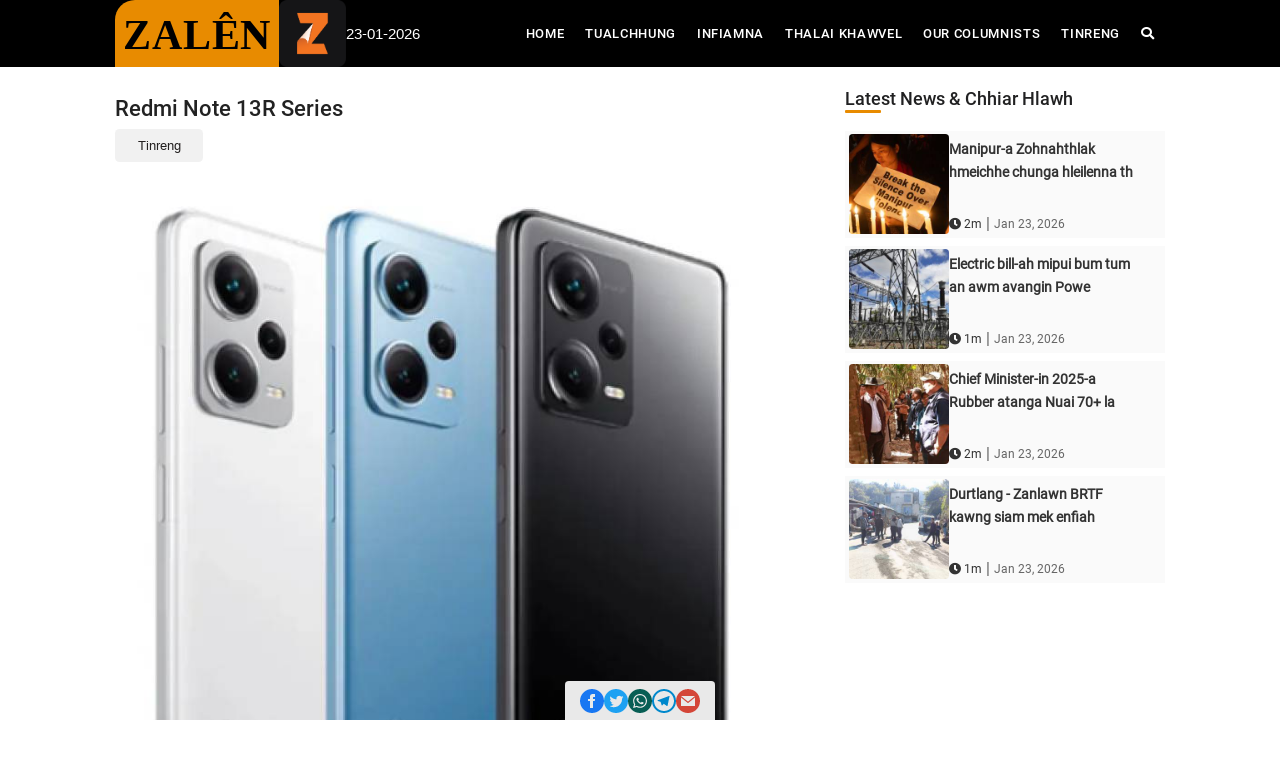

--- FILE ---
content_type: text/html; charset=UTF-8
request_url: https://zalen.in/detail/redmi-note-13r-series
body_size: 11164
content:
<!--  -->





<!DOCTYPE html>
<html lang="lus" class="noScrollbar">

<head>
    <meta charset="UTF-8">
    <meta name="viewport" content="width=device-width, initial-scale=1.0">
    <meta http-equiv="X-UA-Compatible" content="ie=edge">
    <meta property="og:title" content="Redmi Note 13R Series" />
    <meta property="og:url" content="https://zalen.in/detail/redmi-note-13r-series" />
    <meta property="og:description" content="Chinese company Xiomi chuan tun hnai khan an model thar Redmi Note 13R Series chu an tlangzarh a, boruak a rawn nei lian leh nghal hle." />
    <meta property="og:image" content="https://zalen.s3.ap-south-1.amazonaws.com/images/news/1696653263_5.png" />
    <meta property="og:type" content="article" />
    <meta name="csrf-token" content="grWbLvUWEw2TZ9fwC20cWeQJbcnNfgGTUwBqZjnR" />
    <!--  -->

    <!-- Web Application Manifest -->
<link rel="manifest" href="https://zalen.in/manifest.json">
<!-- Chrome for Android theme color -->
<meta name="theme-color" content="#000000">

<!-- Add to homescreen for Chrome on Android -->
<meta name="mobile-web-app-capable" content="yes">
<meta name="application-name" content="Zalen">
<link rel="icon" sizes="512x512" href="/images/icons/icon-512x512.png">

<!-- Add to homescreen for Safari on iOS -->
<meta name="apple-mobile-web-app-capable" content="yes">
<meta name="apple-mobile-web-app-status-bar-style" content="black">
<meta name="apple-mobile-web-app-title" content="Zalen">
<link rel="apple-touch-icon" href="/images/icons/icon-512x512.png">


<link href="/images/icons/splash-640x1136.png" media="(device-width: 320px) and (device-height: 568px) and (-webkit-device-pixel-ratio: 2)" rel="apple-touch-startup-image" />
<link href="/images/icons/splash-750x1334.png" media="(device-width: 375px) and (device-height: 667px) and (-webkit-device-pixel-ratio: 2)" rel="apple-touch-startup-image" />
<link href="/images/icons/splash-1242x2208.png" media="(device-width: 621px) and (device-height: 1104px) and (-webkit-device-pixel-ratio: 3)" rel="apple-touch-startup-image" />
<link href="/images/icons/splash-1125x2436.png" media="(device-width: 375px) and (device-height: 812px) and (-webkit-device-pixel-ratio: 3)" rel="apple-touch-startup-image" />
<link href="/images/icons/splash-828x1792.png" media="(device-width: 414px) and (device-height: 896px) and (-webkit-device-pixel-ratio: 2)" rel="apple-touch-startup-image" />
<link href="/images/icons/splash-1242x2688.png" media="(device-width: 414px) and (device-height: 896px) and (-webkit-device-pixel-ratio: 3)" rel="apple-touch-startup-image" />
<link href="/images/icons/splash-1536x2048.png" media="(device-width: 768px) and (device-height: 1024px) and (-webkit-device-pixel-ratio: 2)" rel="apple-touch-startup-image" />
<link href="/images/icons/splash-1668x2224.png" media="(device-width: 834px) and (device-height: 1112px) and (-webkit-device-pixel-ratio: 2)" rel="apple-touch-startup-image" />
<link href="/images/icons/splash-1668x2388.png" media="(device-width: 834px) and (device-height: 1194px) and (-webkit-device-pixel-ratio: 2)" rel="apple-touch-startup-image" />
<link href="/images/icons/splash-2048x2732.png" media="(device-width: 1024px) and (device-height: 1366px) and (-webkit-device-pixel-ratio: 2)" rel="apple-touch-startup-image" />

<!-- Tile for Win8 -->
<meta name="msapplication-TileColor" content="#ffffff">
<meta name="msapplication-TileImage" content="/images/icons/icon-512x512.png">

<script type="text/javascript">
    // Initialize the service worker
    if ('serviceWorker' in navigator) {
        navigator.serviceWorker.register('/serviceworker.js', {
            scope: '.'
        }).then(function (registration) {
            // Registration was successful
            console.log('Laravel PWA: ServiceWorker registration successful with scope: ', registration.scope);
        }, function (err) {
            // registration failed :(
            console.log('Laravel PWA: ServiceWorker registration failed: ', err);
        });
    }
</script>
        <title>
                    Redmi Note 13R Series            </title>

                <link href="https://zalen.in/css/app.css" rel="stylesheet" type="text/css">
        <link rel="stylesheet" type="text/css" href="/assets/vendor/bootstrap/css/bootstrap.min.css">
        <link rel="stylesheet" type="text/css" href="/assets/fonts/fontawesome-5.0.8/css/fontawesome-all.min.css">
        <link rel="stylesheet" type="text/css" href="/assets/fonts/iconic/css/material-design-iconic-font.min.css">
        <link rel="stylesheet" type="text/css" href="/assets/css/util.min.css">
        <link rel="stylesheet" type="text/css" href="/assets/css/main.css">
        <link rel="stylesheet" href="https://cdn.jsdelivr.net/npm/@fancyapps/ui@5.0/dist/carousel/carousel.css" />
        <link rel="stylesheet" type="text/css" href="/assets/css/jquery.fancybox.min.css">

    <!-- Global site tag (gtag.js) - Google Analytics -->
    <script async defer crossorigin="anonymous" src="https://connect.facebook.net/en_GB/sdk.js#xfbml=1&version=v18.0"
        nonce="Hgm6BFxf"></script>

    <script async src="https://www.googletagmanager.com/gtag/js?id=G-FFKJC1JVBX"></script>
    <script>
        window.dataLayer = window.dataLayer || [];

        function gtag() {
            dataLayer.push(arguments);
        }
        gtag('js', new Date());
        gtag('config', 'G-FFKJC1JVBX');
    </script>

    
    <script async src="https://pagead2.googlesyndication.com/pagead/js/adsbygoogle.js?client=ca-pub-2549936466450402"
        crossorigin="anonymous"></script>

</head>

<body class="noScrollbar">
                <nav class="prose navbar sticky-top navbar-expand-lg navbar-dark bg-dark">
            <div class="container flex justify-between lg:gap-4 items-center" style="gap: 8px;">
                <div class="flex" style="gap:8px;">
                    <a class="navbar-brand my-navbar" href="/">ZALÊN</a>
                    <img class="logo-dark" src="/images/zalen-logo-black.png" />
                </div>
               
                <div class="flex" style="color: white">23-01-2026</div>
                <button class="navbar-toggler" type="button" data-toggle="collapse" data-target="#navbarSupportedContent" aria-controls="navbarSupportedContent" aria-expanded="false" aria-label="Toggle navigation">
                    <span class="navbar-toggler-icon"></span>
                </button>
                <div class="collapse navbar-collapse" id="navbarSupportedContent">
                    <ul class="navbar-nav ml-auto ">
                        <li class="nav-item">
                            <a class="nav-link" href="/">Home <span class="sr-only">(current)</span></a>
                        </li>
                                                <li class="nav-item">
                            <a class="nav-link" href="/category/1">Tualchhung</a>
                        </li>

                        <li class="nav-item">
                            <a class="nav-link" href="/category/2">Infiamna</a>
                        </li>

                        <li class="nav-item">
                            <a class="nav-link" href="/category/3">Thalai Khawvel</a>
                        </li>

                        <li class="nav-item">
                            <a class="nav-link" href="/our-columnists">Our Columnists</a>
                        </li>

                        

                        <li class="nav-item">
                            <a class="nav-link" href="/category/9">Tinreng</a>
                        </li>

                        <li class="nav-item">
                            <span class="d-none d-lg-block">
                                <a class="nav-link" title="show search" id="showSearch" href="javascript:void(0)"><i
                                        class="fa fa-search"></i></a>
                                <a class="nav-link" title="hide search" id="hideSearch" style="display: none"
                                    href="javascript:void(0)"><i class="fa fa-times"></i></a>
                            </span>
                            <form class="d-block d-lg-none mb-2" action="/search" method="GET">
                                <div class="input-group">
                                    <input type="text" name="q" class="form-control" placeholder="Search...">
                                    <div class="input-group-append">
                                        <button class="btn btn-secondary" type="submit">
                                            <i class="fa fa-search"></i>
                                        </button>
                                    </div>
                                </div>
                            </form>
                        </li>
                    </ul>
                </div>
            </div>
        </nav>
        <div class="container ">
            <form action="/search" id="searchField" method="GET" class="mt-2 form-inline" style="display: none">
                <div class="input-group" style="width: 100%">
                    <input type="text" id="searchText" name="q" style="width: 500px;" class="form-control"
                        placeholder="Search...">
                    <div class="input-group-append">
                        <button class="btn btn-dark" type="submit">
                            <i class="fa fa-search"></i>
                        </button>
                    </div>
                </div>
            </form>
        </div>
    
    <main class="noScrollbar">
            <div class="fixed bottom-0 w-full flex justify-center z-50">
        <div class="flex gap-6 px-3 p-2 bg-[#e9e9e9] rounded-t">
        <div class=""  data-layout="" data-size="" data-href="https://zalen.in/detail/redmi-note-13r-series">
            <a target="_blank" href="https://www.facebook.com/sharer/sharer.php?u=https%3A%2F%2Fzalen.in%2Fdetail%2Fredmi-note-13r-series&amp;src=sdkpreparse" class="fb-xfbml-parse-ignore">
                <svg xmlns="http://www.w3.org/2000/svg" class="fill-current text-[#1877F2]" width="24" height="24" viewBox="0 0 24 24">
                    <path d="M12 0c-6.627 0-12 5.373-12 12s5.373 12 12 12 12-5.373 12-12-5.373-12-12-12zm3 8h-1.35c-.538 0-.65.221-.65.778v1.222h2l-.209 2h-1.791v7h-3v-7h-2v-2h2v-2.308c0-1.769.931-2.692 3.029-2.692h1.971v3z"/>
                </svg>
            </a>
        </div>
        <a href="https://twitter.com/intent/tweet?text=%23ZALEN%0A%0A%23Redmi_Note_13R_Series%0A%0A%20https%3A%2F%2Fzalen.in/detail/redmi-note-13r-series%0A%0ADownload our apps%0AAndroid:https://play.google.com/store/apps/details?id=org.zalen.app%0AIOs:https://apps.apple.com/in/app/zalen/id1598849367">
            <svg xmlns="http://www.w3.org/2000/svg" class="fill-current text-[#1DA1F2]" width="24" height="24" viewBox="0 0 24 24">
                <path d="M12 0c-6.627 0-12 5.373-12 12s5.373 12 12 12 12-5.373 12-12-5.373-12-12-12zm6.066 9.645c.183 4.04-2.83 8.544-8.164 8.544-1.622 0-3.131-.476-4.402-1.291 1.524.18 3.045-.244 4.252-1.189-1.256-.023-2.317-.854-2.684-1.995.451.086.895.061 1.298-.049-1.381-.278-2.335-1.522-2.304-2.853.388.215.83.344 1.301.359-1.279-.855-1.641-2.544-.889-3.835 1.416 1.738 3.533 2.881 5.92 3.001-.419-1.796.944-3.527 2.799-3.527.825 0 1.572.349 2.096.907.654-.128 1.27-.368 1.824-.697-.215.671-.67 1.233-1.263 1.589.581-.07 1.135-.224 1.649-.453-.384.578-.87 1.084-1.433 1.489z"/>
            </svg>
        </a>
                <a class="" href="https://web.whatsapp.com/send?text=*ZALEN*%0A%0A*Redmi Note 13R Series*%0A%0A%20https%3A%2F%2Fzalen.in/detail/redmi-note-13r-series%0A%0ADownload our apps%0AAndroid:https://play.google.com/store/apps/details?id=org.zalen.app%0AIOs:https://apps.apple.com/in/app/zalen/id1598849367" target="_blank" data-action="share/whatsapp/share">
            <svg xmlns="http://www.w3.org/2000/svg" class="fill-current text-[#075e54]" width="24" height="24" viewBox="0 0 24 24">
            <path d="M12.031 6.172c-3.181 0-5.767 2.586-5.768 5.766-.001 1.298.38 2.27 1.019 3.287l-.582 2.128 2.182-.573c.978.58 1.911.928 3.145.929 3.178 0 5.767-2.587 5.768-5.766.001-3.187-2.575-5.77-5.764-5.771zm3.392 8.244c-.144.405-.837.774-1.17.824-.299.045-.677.063-1.092-.069-.252-.08-.575-.187-.988-.365-1.739-.751-2.874-2.502-2.961-2.617-.087-.116-.708-.94-.708-1.793s.448-1.273.607-1.446c.159-.173.346-.217.462-.217l.332.006c.106.005.249-.04.39.298.144.347.491 1.2.534 1.287.043.087.072.188.014.304-.058.116-.087.188-.173.289l-.26.304c-.087.086-.177.18-.076.354.101.174.449.741.964 1.201.662.591 1.221.774 1.394.86s.274.072.376-.043c.101-.116.433-.506.549-.68.116-.173.231-.145.39-.087s1.011.477 1.184.564.289.13.332.202c.045.072.045.419-.1.824zm-3.423-14.416c-6.627 0-12 5.373-12 12s5.373 12 12 12 12-5.373 12-12-5.373-12-12-12zm.029 18.88c-1.161 0-2.305-.292-3.318-.844l-3.677.964.984-3.595c-.607-1.052-.927-2.246-.926-3.468.001-3.825 3.113-6.937 6.937-6.937 1.856.001 3.598.723 4.907 2.034 1.31 1.311 2.031 3.054 2.03 4.908-.001 3.825-3.113 6.938-6.937 6.938z"/>
            </svg>
        </a>
                <a href="https://telegram.me/share/url?url=**ZALEN**%0A%0A**Redmi Note 13R Series**%0A%0A%20https%3A%2F%2Fzalen.in/detail/redmi-note-13r-series%0A%0ADownload our apps%0AAndroid:https://play.google.com/store/apps/details?id=org.zalen.app%0AIOs:https://apps.apple.com/in/app/zalen/id1598849367">
            <svg xmlns="http://www.w3.org/2000/svg" class="fill-current text-[#0088cc]" width="24" height="24" viewBox="0 0 24 24">
            <path id="telegram-5" d="M12,0c-6.627,0 -12,5.373 -12,12c0,6.627 5.373,12 12,12c6.627,0 12,-5.373 12,-12c0,-6.627 -5.373,-12 -12,-12Zm0,2c5.514,0 10,4.486 10,10c0,5.514 -4.486,10 -10,10c-5.514,0 -10,-4.486 -10,-10c0,-5.514 4.486,-10 10,-10Zm2.692,14.889c0.161,0.115 0.368,0.143 0.553,0.073c0.185,-0.07 0.322,-0.228 0.362,-0.42c0.435,-2.042 1.489,-7.211 1.884,-9.068c0.03,-0.14 -0.019,-0.285 -0.129,-0.379c-0.11,-0.093 -0.263,-0.12 -0.399,-0.07c-2.096,0.776 -8.553,3.198 -11.192,4.175c-0.168,0.062 -0.277,0.223 -0.271,0.4c0.006,0.177 0.125,0.33 0.296,0.381c1.184,0.354 2.738,0.847 2.738,0.847c0,0 0.725,2.193 1.104,3.308c0.047,0.139 0.157,0.25 0.301,0.287c0.145,0.038 0.298,-0.001 0.406,-0.103c0.608,-0.574 1.548,-1.461 1.548,-1.461c0,0 1.786,1.309 2.799,2.03Zm-5.505,-4.338l0.84,2.769l0.186,-1.754c0,0 3.243,-2.925 5.092,-4.593c0.055,-0.048 0.062,-0.13 0.017,-0.188c-0.045,-0.057 -0.126,-0.071 -0.188,-0.032c-2.143,1.368 -5.947,3.798 -5.947,3.798Z"/>
            </svg>
        </a>
        <!-- <a href="https://telegram.me/share/url?url=https://zalen.in/detail/redmi-note-13r-series%0A**ZALEN**%0A%0A**Redmi Note 13R Series**%0A" title="Zalen">
            <svg class="fill-current text-[#4f5bd5]" width="24" height="24" viewBox="0 0 24 24">
            <path d="M14.829 6.302c-.738-.034-.96-.04-2.829-.04s-2.09.007-2.828.04c-1.899.087-2.783.986-2.87 2.87-.033.738-.041.959-.041 2.828s.008 2.09.041 2.829c.087 1.879.967 2.783 2.87 2.87.737.033.959.041 2.828.041 1.87 0 2.091-.007 2.829-.041 1.899-.086 2.782-.988 2.87-2.87.033-.738.04-.96.04-2.829s-.007-2.09-.04-2.828c-.088-1.883-.973-2.783-2.87-2.87zm-2.829 9.293c-1.985 0-3.595-1.609-3.595-3.595 0-1.985 1.61-3.594 3.595-3.594s3.595 1.609 3.595 3.594c0 1.985-1.61 3.595-3.595 3.595zm3.737-6.491c-.464 0-.84-.376-.84-.84 0-.464.376-.84.84-.84.464 0 .84.376.84.84 0 .463-.376.84-.84.84zm-1.404 2.896c0 1.289-1.045 2.333-2.333 2.333s-2.333-1.044-2.333-2.333c0-1.289 1.045-2.333 2.333-2.333s2.333 1.044 2.333 2.333zm-2.333-12c-6.627 0-12 5.373-12 12s5.373 12 12 12 12-5.373 12-12-5.373-12-12-12zm6.958 14.886c-.115 2.545-1.532 3.955-4.071 4.072-.747.034-.986.042-2.887.042s-2.139-.008-2.886-.042c-2.544-.117-3.955-1.529-4.072-4.072-.034-.746-.042-.985-.042-2.886 0-1.901.008-2.139.042-2.886.117-2.544 1.529-3.955 4.072-4.071.747-.035.985-.043 2.886-.043s2.14.008 2.887.043c2.545.117 3.957 1.532 4.071 4.071.034.747.042.985.042 2.886 0 1.901-.008 2.14-.042 2.886z"/>
            </svg>
        </a> -->
        <a href="mailto:?subject=ZALEN%0A%0ARedmi Note 13R Series%0A%0A%20https%3A%2F%2Fzalen.in/detail/redmi-note-13r-series%0A%0ADownload our apps%0AAndroid:https://play.google.com/store/apps/details?id=org.zalen.app%0AIOs:https://apps.apple.com/in/app/zalen/id1598849367">
            <svg xmlns="http://www.w3.org/2000/svg" class="fill-current text-[#D44638]" width="24" height="24" viewBox="0 0 24 24">
            <path d="M12 .02c-6.627 0-12 5.373-12 12s5.373 12 12 12 12-5.373 12-12-5.373-12-12-12zm6.99 6.98l-6.99 5.666-6.991-5.666h13.981zm.01 10h-14v-8.505l7 5.673 7-5.672v8.504z"/>
            </svg>
        </a>
    </div>
</div>
    
    <!-- check mobile -->
    
    <section class="bg0 p-b-70 p-t-10">
        <div class="container">
            <div class="row items-start">
                <div class="col-md-10 col-lg-8 p-b-30">
                    <div class="p-r-10 p-r-0-sr991">
                        <div class="p-t-10 content-copy">
                            <div class="flex-wr-s-s">
                                <span class="f1-s-3 cl8 m-r-15">
                                    
                                </span>
                            </div>
                                                            <!-- <div class="how2 how2-cl4 flex-s-c my-4 disable-select" style="height: auto">
                                    <h3 class="f1-m-1 cl3 tab01-title" style="padding: 10px 0; margin-bottom: 0;">
                                        Chinese company Xiomi chuan tun hnai khan an model thar Redmi Note 13R Series chu an tlangzarh a, boruak a rawn nei lian leh nghal hle.
                                    </h3>
                                </div> -->
                                                        <!-- [{&quot;id&quot;:14065,&quot;post_id&quot;:14022,&quot;category_id&quot;:9,&quot;created_at&quot;:&quot;2023-10-07T04:34:31.000000Z&quot;,&quot;updated_at&quot;:&quot;2023-10-07T04:34:31.000000Z&quot;,&quot;deleted_at&quot;:null,&quot;categories&quot;:{&quot;id&quot;:9,&quot;name&quot;:&quot;Tinreng&quot;,&quot;description&quot;:&quot;Tinreng&quot;,&quot;display_order&quot;:6,&quot;created_at&quot;:&quot;2021-06-03T01:35:54.000000Z&quot;,&quot;updated_at&quot;:&quot;2021-06-03T01:35:54.000000Z&quot;,&quot;deleted_at&quot;:null}}] -->
                            <!--                             <div class="flex-c-c p-t-12 p-b-15">
                                <div class="flex-wr-s-s size-w-0">
                                                                            <a href="/category/9" class="bo-1-rad-20 bocl12 f1-s-1 cl8 hov-btn2 trans-03 p-rl-15 p-tb-5 m-all-5">
                                            Tinreng
                                        </a>
                                                                    </div>
                            </div>
                             -->
                            
                            <h6 class="f1-l-2 cl2 respon2 disable-select text-xs mt-2">
                                Redmi Note 13R Series
                            </h6>

                              <!-- [{&quot;id&quot;:14065,&quot;post_id&quot;:14022,&quot;category_id&quot;:9,&quot;created_at&quot;:&quot;2023-10-07T04:34:31.000000Z&quot;,&quot;updated_at&quot;:&quot;2023-10-07T04:34:31.000000Z&quot;,&quot;deleted_at&quot;:null,&quot;categories&quot;:{&quot;id&quot;:9,&quot;name&quot;:&quot;Tinreng&quot;,&quot;description&quot;:&quot;Tinreng&quot;,&quot;display_order&quot;:6,&quot;created_at&quot;:&quot;2021-06-03T01:35:54.000000Z&quot;,&quot;updated_at&quot;:&quot;2021-06-03T01:35:54.000000Z&quot;,&quot;deleted_at&quot;:null}}] -->
                                                          <div class="flex p-b-15">
                                <div class="flex gap-2">
                                                                            <a href="/category/9" class="bg-[#f1f1f1] text-[#242121] rounded-lg p-2 px-4 text-sm ">
                                            Tinreng
                                        </a>
                                                                    </div>
                            </div>

                                                            <a href="https://zalen.s3.ap-south-1.amazonaws.com/images/news/1696653263_5.png" data-fancybox data-caption="Redmi Note 13R Series" class="wrap-pic-max-w p-b-12 max-w-full">
                                    <img id="img" width="100%" src="https://zalen.s3.ap-south-1.amazonaws.com/images/news/1696653263_5.png" class="rounded-sm" />
                                </a>
                            

                            
                            <div class="flex justify-between items-center py-2">
                                <div class="flex flex-col items-start py-2 mb-4">
                                    Oct 07, 2023</span>
                                    <div class="h-[22px]" for=""></div>
                                </div>
                                <div class="flex items-start gap-4">
                                    <button data-fancybox data-src="#dialog-content" class="p-2">
                                        <svg class="fill-current text-gray-400" width="20" height="20" viewBox="0 0 24 24" xmlns="http://www.w3.org/2000/svg" fill-rule="evenodd" clip-rule="evenodd">
                                            <path d="M5 7c2.761 0 5 2.239 5 5s-2.239 5-5 5-5-2.239-5-5 2.239-5 5-5zm11.122 12.065c-.073.301-.122.611-.122.935 0 2.209 1.791 4 4 4s4-1.791 4-4-1.791-4-4-4c-1.165 0-2.204.506-2.935 1.301l-5.488-2.927c-.23.636-.549 1.229-.943 1.764l5.488 2.927zm7.878-15.065c0-2.209-1.791-4-4-4s-4 1.791-4 4c0 .324.049.634.122.935l-5.488 2.927c.395.535.713 1.127.943 1.764l5.488-2.927c.731.795 1.77 1.301 2.935 1.301 2.209 0 4-1.791 4-4z"/>
                                        </svg>
                                        <div class="h-[22px]" for=""></div>
                                    </button>

                                    <div>
                                        <div class="p-2">
                                            <svg id="like" class="fill-current cursor-pointer " xmlns="http://www.w3.org/2000/svg" width="20" height="20" viewBox="0 0 24 24">
                                                <path d="M5 22h-5v-12h5v12zm17.615-8.412c-.857-.115-.578-.734.031-.922.521-.16 1.354-.5 1.354-1.51 0-.672-.5-1.562-2.271-1.49-1.228.05-3.666-.198-4.979-.885.906-3.656.688-8.781-1.688-8.781-1.594 0-1.896 1.807-2.375 3.469-1.221 4.242-3.312 6.017-5.687 6.885v10.878c4.382.701 6.345 2.768 10.505 2.768 3.198 0 4.852-1.735 4.852-2.666 0-.335-.272-.573-.96-.626-.811-.062-.734-.812.031-.953 1.268-.234 1.826-.914 1.826-1.543 0-.529-.396-1.022-1.098-1.181-.837-.189-.664-.757.031-.812 1.133-.09 1.688-.764 1.688-1.41 0-.565-.424-1.109-1.26-1.221z"/>
                                            </svg>
                                        </div>
                                                                                <label for="">0</label>
                                    </div>
                                </div>

                            </div>

                             <!-- Tag -->
                                                                                     <div class="content disable-select prose-tailwind list-disc">
                                <p>Chinese company Xiomi chuan tun hnai khan an model thar Redmi Note 13R Series chu an tlangzarh a, boruak a rawn nei lian leh nghal hle. An model thar hi China-ah chuan September 14 khan tlangzarh a lo ni tawh a, India ramah pawh December thla hian tlangzarh a ni ang.&nbsp;</p><p><br></p><p>Redmi Note 13 hi Idia-ah chuan Rs. 13,690 man vel a ni leh dawn a, rawng chi hrang - Sand White, Midnight Black leh Time Blue te duhthan tur a awm dawn a ni. Redmi Note 13R Series hian China Quality Certification Center a paltlang tawh a, 3C certification a nei diam tawh.&nbsp;</p><p><br></p><p>Redmi Note 13R hi 33W wired fast charging a ni dawn a, Note 13R Pro phei chu 67W Fast Charging a ni ang. Note 13R Pro&nbsp;hian Snapdragon 4 Gen2 a hmang dawn a, tun lai thiamna sang tak hmanga thuam a ni ang - a man tur zat erawh hriat theih a la ni lo.&nbsp;</p>
                            </div>
                        </div>
                    </div>
                                        <div class="p-r-10 p-t-20 p-r-0-sr991">
                        <script>
    var poll = localStorage.getItem('poll') ? JSON.parse(localStorage.getItem('poll')) : [];

    if ('') {
        newPoll = JSON.parse('null')
        if (poll && poll.id) {
            if (poll.id != newPoll.id) {
                poll = {
                    'id': newPoll.id,
                    'option': '',
                };
                localStorage.setItem('poll', JSON.stringify(poll));
            }
        }

        refreshPoll();
    }

    function refreshPoll() {
        var poll = localStorage.getItem('poll') ? JSON.parse(localStorage.getItem('poll')) : [];

        var voptions = '' ? JSON.parse('[]') : [];
        if (voptions.length) {
            voptions.forEach((el) => {
                var doc = document.querySelector(".outter" + el.id);
                if (poll?.option) {
                    doc.classList.remove('hidden');
                    doc.classList.add('flex');
                } else {
                    doc.classList.remove('flex');
                    doc.classList.add('hidden');
                }

                const doc1 = document.getElementById(el.id)
                var doc = document.querySelector(".inner" + el.id);

                if (poll?.option && poll.option == el.id) {
                    doc1.checked = true;
                    doc.classList.add('bg-[#e88b00]')
                    console.log(doc)

                } else {
                    doc.style.background = "#3c3c3c"
                    console.log(doc)
                }

                doc1.addEventListener("click", () => {
                    if(poll.option !== el.id)
                    {
                        votePoll(el.id)
                    }
                });

            });
        }
    }

    function votePoll(id) {
        if (poll?.option) {
            $.ajax({
                type: 'post',
                url: '/poll-web/option/' + id,
                data: {
                    'previous_option': poll.option,
                    "_token": "grWbLvUWEw2TZ9fwC20cWeQJbcnNfgGTUwBqZjnR",
                },

                success: function(res) {
                    localStorage.setItem('poll', JSON.stringify({
                        'id': '""',
                        'option': id,
                    }))

                    window.location.reload()
                }
            });
        } else {
            $.ajax({
                type: 'post',
                data: {
                    "_token": "grWbLvUWEw2TZ9fwC20cWeQJbcnNfgGTUwBqZjnR",
                },
                headers: {
                    'X-CSRF-TOKEN': $('meta[name="csrf-token"]').attr('content')
                },
                url: '/poll-web/option/' + id,
                success: function(res) {
                    localStorage.setItem('poll', JSON.stringify({
                        'id': '""',
                        'option': id,
                    }))
                    window.location.reload()
                }
            });
        }
        poll = JSON.parse(localStorage.getItem('poll'));
    };
</script>
                    </div>
                </div>

                <div class="col-md-10 col-lg-4 p-b-30">
                    <div class="p-l-10 p-rl-0-sr991 p-t-10">
                        <div class="p-b-30">
                            <div class="">
    <h3 class="f1-m-2 cl12 tab01-title" style="margin-bottom: 0; color:#212122">
        Latest News & Chhiar Hlawh
    </h3>
    <div  class="w-[36px] h-[3px] rounded bg-[#e88b00]">
    </div>
</div>

<ul class="p-t-10">
    <div id="data-wrapper">
        <li class="flex gap-3 my-2 p-1" style="background-color: #fafafa;">
        <a href="/detail/manipur-a-zohnahthlak-hmeichhe-chunga-hleilenna-thlenga-hmalakna-la-awm-loh-vangin-pawl-pahnihin-prime-minister-hnenah-lehkha-thawn" class="size-w-10 wrap-pic-w hov1 trans-03">
                        <img class="rounded"
                src="https://zalen.s3.ap-south-1.amazonaws.com/images/news/manipur-a-zohnahthlak-hmeichhe-chunga-hleilenna-thlenga-hmalakna-la-awm-loh-vangin-pawl-pahnihin-prime-minister-hnenah-lehkha-thawn-crop-1769175451.png"
                alt="Not found">
        </a>

        <div class="size-w-11 flex flex-col justify-between">
            <div class="pt-1">
                <a href="/detail/manipur-a-zohnahthlak-hmeichhe-chunga-hleilenna-thlenga-hmalakna-la-awm-loh-vangin-pawl-pahnihin-prime-minister-hnenah-lehkha-thawn"
                    class="hwo-txt1 f1-s-1 cl3 hov-cl10 trans-03 text-[14px] font-bold">
                    Manipur-a Zohnahthlak hmeichhe chunga hleilenna th
                </a>
            </div>

            <div class="">
                                    <span class="f1-s-3 cl3"><i class="fa fa-clock"></i> 2m</span> |
                
                <span class="f1-s-3">
                    Jan 23, 2026
                </span>
            </div>
        </div>
    </li>
            <li class="flex gap-3 my-2 p-1" style="background-color: #fafafa;">
        <a href="/detail/electric-bill-ah-mipui-bum-tum-an-awm-avangin-power-and-electricity-department-in-hriattirna-chhuah" class="size-w-10 wrap-pic-w hov1 trans-03">
                        <img class="rounded"
                src="https://zalen.s3.ap-south-1.amazonaws.com/images/news/electric-bill-ah-mipui-bum-tum-an-awm-avangin-power-and-electricity-department-in-hriattirna-chhuah-crop-1769170758.png"
                alt="Not found">
        </a>

        <div class="size-w-11 flex flex-col justify-between">
            <div class="pt-1">
                <a href="/detail/electric-bill-ah-mipui-bum-tum-an-awm-avangin-power-and-electricity-department-in-hriattirna-chhuah"
                    class="hwo-txt1 f1-s-1 cl3 hov-cl10 trans-03 text-[14px] font-bold">
                    Electric bill-ah mipui bum tum an awm avangin Powe
                </a>
            </div>

            <div class="">
                                    <span class="f1-s-3 cl3"><i class="fa fa-clock"></i> 1m</span> |
                
                <span class="f1-s-3">
                    Jan 23, 2026
                </span>
            </div>
        </div>
    </li>
            <li class="flex gap-3 my-2 p-1" style="background-color: #fafafa;">
        <a href="/detail/chief-minister-in-2025-a-rubber-atanga-nuai-70-lalut-chungtlang-tlawh" class="size-w-10 wrap-pic-w hov1 trans-03">
                        <img class="rounded"
                src="https://zalen.s3.ap-south-1.amazonaws.com/images/news/chief-minister-in-2025-a-rubber-atanga-nuai-70-lalut-chungtlang-tlawh-crop-1769169355.png"
                alt="Not found">
        </a>

        <div class="size-w-11 flex flex-col justify-between">
            <div class="pt-1">
                <a href="/detail/chief-minister-in-2025-a-rubber-atanga-nuai-70-lalut-chungtlang-tlawh"
                    class="hwo-txt1 f1-s-1 cl3 hov-cl10 trans-03 text-[14px] font-bold">
                    Chief Minister-in 2025-a Rubber atanga Nuai 70+ la
                </a>
            </div>

            <div class="">
                                    <span class="f1-s-3 cl3"><i class="fa fa-clock"></i> 2m</span> |
                
                <span class="f1-s-3">
                    Jan 23, 2026
                </span>
            </div>
        </div>
    </li>
            <li class="flex gap-3 my-2 p-1" style="background-color: #fafafa;">
        <a href="/detail/durtlang-zanlawn-brtf-kawng-siam-mek-enfiah" class="size-w-10 wrap-pic-w hov1 trans-03">
                        <img class="rounded"
                src="https://zalen.s3.ap-south-1.amazonaws.com/images/news/durtlang-zanlawn-brtf-kawng-siam-mek-enfiah-crop-1769167566.png"
                alt="Not found">
        </a>

        <div class="size-w-11 flex flex-col justify-between">
            <div class="pt-1">
                <a href="/detail/durtlang-zanlawn-brtf-kawng-siam-mek-enfiah"
                    class="hwo-txt1 f1-s-1 cl3 hov-cl10 trans-03 text-[14px] font-bold">
                    Durtlang - Zanlawn BRTF kawng siam mek enfiah
                </a>
            </div>

            <div class="">
                                    <span class="f1-s-3 cl3"><i class="fa fa-clock"></i> 1m</span> |
                
                <span class="f1-s-3">
                    Jan 23, 2026
                </span>
            </div>
        </div>
    </li>
            </div>

    <!-- Data Loader -->
    <div class="auto-load text-center" style="display: none;">
        <svg version="1.1" id="L9" xmlns="http://www.w3.org/2000/svg" xmlns:xlink="http://www.w3.org/1999/xlink" x="0px" y="0px" height="60" viewBox="0 0 100 100" enable-background="new 0 0 0 0" xml:space="preserve">
            <path fill="#000" d="M73,50c0-12.7-10.3-23-23-23S27,37.3,27,50 M30.9,50c0-10.5,8.5-19.1,19.1-19.1S69.1,39.5,69.1,50">
                <animateTransform attributeName="transform" attributeType="XML" type="rotate" dur="1s" from="0 50 50" to="360 50 50" repeatCount="indefinite" />
            </path>
        </svg>
    </div>
</ul>
<script src="https://ajax.googleapis.com/ajax/libs/jquery/3.5.1/jquery.min.js"></script>
<script>
    var ENDPOINT = "https://zalen.in/latestnews";
    var page = 1;

    function infinteLoadMore(page) {
        if(window.innerWidth < 990)
        {
            $.ajax({
                url: ENDPOINT + "?page=" + page,
                datatype: "html",
                type: "get",
                beforeSend: function() {
                    $('.auto-load').show();
                }
            })
            .done(function(response) {
                if (response.html == 'No News Found\n') {
                    $('.auto-load').html("<span style='padding-top:32x;'>We don't have more news to display</span>");
                    return;
                }
                $('.auto-load').hide();
                $("#data-wrapper").append(response.html);
            })
            .fail(function(jqXHR, ajaxOptions, thrownError) {
                console.log('Server error occured');
            });

        }
    }
</script>
                        </div>
                    </div>
                </div>
                <div id="dialog-content" style="display:none;max-width:500px;">
                    <div>
                        Share on
                    </div>
                                        <div class="flex gap-6 px-3 p-2 bg-[#e9e9e9] rounded-t">

                        <div class=""  data-layout="" data-size="" data-href="https://zalen.in/detail/redmi-note-13r-series">
                            <a target="_blank" href="https://www.facebook.com/sharer/sharer.php?u=https%3A%2F%2Fzalen.in%2Fdetail%2Fredmi-note-13r-series&amp;src=sdkpreparse" class="fb-xfbml-parse-ignore">
                                <svg xmlns="http://www.w3.org/2000/svg" class="fill-current text-[#1877F2]" width="24" height="24" viewBox="0 0 24 24">
                                    <path d="M12 0c-6.627 0-12 5.373-12 12s5.373 12 12 12 12-5.373 12-12-5.373-12-12-12zm3 8h-1.35c-.538 0-.65.221-.65.778v1.222h2l-.209 2h-1.791v7h-3v-7h-2v-2h2v-2.308c0-1.769.931-2.692 3.029-2.692h1.971v3z"/>
                                </svg>
                            </a>
                        </div>
                        <a href="https://twitter.com/intent/tweet?text=%23ZALEN%0A%0A%23Redmi_Note_13R_Series%0A%0A%20https%3A%2F%2Fzalen.in/detail/redmi-note-13r-series%0A%0ADownload our apps%0AAndroid:https://play.google.com/store/apps/details?id=org.zalen.app%0AIOs:https://apps.apple.com/in/app/zalen/id1598849367">
                            <svg xmlns="http://www.w3.org/2000/svg" class="fill-current text-[#1DA1F2]" width="24" height="24" viewBox="0 0 24 24">
                                <path d="M12 0c-6.627 0-12 5.373-12 12s5.373 12 12 12 12-5.373 12-12-5.373-12-12-12zm6.066 9.645c.183 4.04-2.83 8.544-8.164 8.544-1.622 0-3.131-.476-4.402-1.291 1.524.18 3.045-.244 4.252-1.189-1.256-.023-2.317-.854-2.684-1.995.451.086.895.061 1.298-.049-1.381-.278-2.335-1.522-2.304-2.853.388.215.83.344 1.301.359-1.279-.855-1.641-2.544-.889-3.835 1.416 1.738 3.533 2.881 5.92 3.001-.419-1.796.944-3.527 2.799-3.527.825 0 1.572.349 2.096.907.654-.128 1.27-.368 1.824-.697-.215.671-.67 1.233-1.263 1.589.581-.07 1.135-.224 1.649-.453-.384.578-.87 1.084-1.433 1.489z"/>
                            </svg>
                        </a>
                                                <a class="" href="https://web.whatsapp.com/send?text=*ZALEN*%0A%0A*Redmi Note 13R Series*%0A%0A%20https%3A%2F%2Fzalen.in/detail/redmi-note-13r-series%0A%0ADownload our apps%0AAndroid:https://play.google.com/store/apps/details?id=org.zalen.app%0AIOs:https://apps.apple.com/in/app/zalen/id1598849367" target="_blank" data-action="share/whatsapp/share">
                            <svg xmlns="http://www.w3.org/2000/svg" class="fill-current text-[#075e54]" width="24" height="24" viewBox="0 0 24 24">
                            <path d="M12.031 6.172c-3.181 0-5.767 2.586-5.768 5.766-.001 1.298.38 2.27 1.019 3.287l-.582 2.128 2.182-.573c.978.58 1.911.928 3.145.929 3.178 0 5.767-2.587 5.768-5.766.001-3.187-2.575-5.77-5.764-5.771zm3.392 8.244c-.144.405-.837.774-1.17.824-.299.045-.677.063-1.092-.069-.252-.08-.575-.187-.988-.365-1.739-.751-2.874-2.502-2.961-2.617-.087-.116-.708-.94-.708-1.793s.448-1.273.607-1.446c.159-.173.346-.217.462-.217l.332.006c.106.005.249-.04.39.298.144.347.491 1.2.534 1.287.043.087.072.188.014.304-.058.116-.087.188-.173.289l-.26.304c-.087.086-.177.18-.076.354.101.174.449.741.964 1.201.662.591 1.221.774 1.394.86s.274.072.376-.043c.101-.116.433-.506.549-.68.116-.173.231-.145.39-.087s1.011.477 1.184.564.289.13.332.202c.045.072.045.419-.1.824zm-3.423-14.416c-6.627 0-12 5.373-12 12s5.373 12 12 12 12-5.373 12-12-5.373-12-12-12zm.029 18.88c-1.161 0-2.305-.292-3.318-.844l-3.677.964.984-3.595c-.607-1.052-.927-2.246-.926-3.468.001-3.825 3.113-6.937 6.937-6.937 1.856.001 3.598.723 4.907 2.034 1.31 1.311 2.031 3.054 2.03 4.908-.001 3.825-3.113 6.938-6.937 6.938z"/>
                            </svg>
                        </a>
                                                <a href="https://telegram.me/share/url?url=**ZALEN**%0A%0A**Redmi Note 13R Series**%0A%0A%20https%3A%2F%2Fzalen.in/detail/redmi-note-13r-series%0A%0ADownload our apps%0AAndroid:https://play.google.com/store/apps/details?id=org.zalen.app%0AIOs:https://apps.apple.com/in/app/zalen/id1598849367">
                            <svg xmlns="http://www.w3.org/2000/svg" class="fill-current text-[#0088cc]" width="24" height="24" viewBox="0 0 24 24">
                            <path id="telegram-5" d="M12,0c-6.627,0 -12,5.373 -12,12c0,6.627 5.373,12 12,12c6.627,0 12,-5.373 12,-12c0,-6.627 -5.373,-12 -12,-12Zm0,2c5.514,0 10,4.486 10,10c0,5.514 -4.486,10 -10,10c-5.514,0 -10,-4.486 -10,-10c0,-5.514 4.486,-10 10,-10Zm2.692,14.889c0.161,0.115 0.368,0.143 0.553,0.073c0.185,-0.07 0.322,-0.228 0.362,-0.42c0.435,-2.042 1.489,-7.211 1.884,-9.068c0.03,-0.14 -0.019,-0.285 -0.129,-0.379c-0.11,-0.093 -0.263,-0.12 -0.399,-0.07c-2.096,0.776 -8.553,3.198 -11.192,4.175c-0.168,0.062 -0.277,0.223 -0.271,0.4c0.006,0.177 0.125,0.33 0.296,0.381c1.184,0.354 2.738,0.847 2.738,0.847c0,0 0.725,2.193 1.104,3.308c0.047,0.139 0.157,0.25 0.301,0.287c0.145,0.038 0.298,-0.001 0.406,-0.103c0.608,-0.574 1.548,-1.461 1.548,-1.461c0,0 1.786,1.309 2.799,2.03Zm-5.505,-4.338l0.84,2.769l0.186,-1.754c0,0 3.243,-2.925 5.092,-4.593c0.055,-0.048 0.062,-0.13 0.017,-0.188c-0.045,-0.057 -0.126,-0.071 -0.188,-0.032c-2.143,1.368 -5.947,3.798 -5.947,3.798Z"/>
                            </svg>
                        </a>
                        <!-- <a href="https://telegram.me/share/url?url=https://zalen.in/detail/redmi-note-13r-series%0A**ZALEN**%0A%0A**Redmi Note 13R Series**%0A" title="Zalen">
                            <svg class="fill-current text-[#4f5bd5]" width="24" height="24" viewBox="0 0 24 24">
                            <path d="M14.829 6.302c-.738-.034-.96-.04-2.829-.04s-2.09.007-2.828.04c-1.899.087-2.783.986-2.87 2.87-.033.738-.041.959-.041 2.828s.008 2.09.041 2.829c.087 1.879.967 2.783 2.87 2.87.737.033.959.041 2.828.041 1.87 0 2.091-.007 2.829-.041 1.899-.086 2.782-.988 2.87-2.87.033-.738.04-.96.04-2.829s-.007-2.09-.04-2.828c-.088-1.883-.973-2.783-2.87-2.87zm-2.829 9.293c-1.985 0-3.595-1.609-3.595-3.595 0-1.985 1.61-3.594 3.595-3.594s3.595 1.609 3.595 3.594c0 1.985-1.61 3.595-3.595 3.595zm3.737-6.491c-.464 0-.84-.376-.84-.84 0-.464.376-.84.84-.84.464 0 .84.376.84.84 0 .463-.376.84-.84.84zm-1.404 2.896c0 1.289-1.045 2.333-2.333 2.333s-2.333-1.044-2.333-2.333c0-1.289 1.045-2.333 2.333-2.333s2.333 1.044 2.333 2.333zm-2.333-12c-6.627 0-12 5.373-12 12s5.373 12 12 12 12-5.373 12-12-5.373-12-12-12zm6.958 14.886c-.115 2.545-1.532 3.955-4.071 4.072-.747.034-.986.042-2.887.042s-2.139-.008-2.886-.042c-2.544-.117-3.955-1.529-4.072-4.072-.034-.746-.042-.985-.042-2.886 0-1.901.008-2.139.042-2.886.117-2.544 1.529-3.955 4.072-4.071.747-.035.985-.043 2.886-.043s2.14.008 2.887.043c2.545.117 3.957 1.532 4.071 4.071.034.747.042.985.042 2.886 0 1.901-.008 2.14-.042 2.886z"/>
                            </svg>
                        </a> -->
                        <a href="mailto:?subject=ZALEN%0A%0ARedmi Note 13R Series%0A%0A%20https%3A%2F%2Fzalen.in/detail/redmi-note-13r-series%0A%0ADownload our apps%0AAndroid:https://play.google.com/store/apps/details?id=org.zalen.app%0AIOs:https://apps.apple.com/in/app/zalen/id1598849367">
                            <svg xmlns="http://www.w3.org/2000/svg" class="fill-current text-[#D44638]" width="24" height="24" viewBox="0 0 24 24">
                            <path d="M12 .02c-6.627 0-12 5.373-12 12s5.373 12 12 12 12-5.373 12-12-5.373-12-12-12zm6.99 6.98l-6.99 5.666-6.991-5.666h13.981zm.01 10h-14v-8.505l7 5.673 7-5.672v8.504z"/>
                            </svg>
                        </a>
                    </div>
                </div>
            </div>
        </div>
    </section>
    </main>

                <footer>
            <div class="bg2" style="padding-bottom: 20px">
                <div class="container">
                    <div class="row">
                        <div class="col-lg-3">
                            <div class="size-h-4 flex-s-c">
                                <a href="/" class="">
                                    <img style="width: 50%" src="/images/zalen.png" alt="logo">
                                </a>
                            </div>

                            <div class="">
                                <p class="f1-s-1 cl11">
                                    Aizawl Press Club Building <br>
                                    Near Aizawl SP Office <br>
                                    Treasury Square <br>
                                    Aizawl, Mizoram – 796001
                                </p>
                            </div>
                        </div>

                        <div class="col-lg-3">
                            <div class="size-h-4 flex-s-c">
                                <h6 class="f1-m-7 cl9">
                                    About Newspaper
                                </h6>
                            </div>

                            <ul class="m-t--15">
                                <li class="py-1">
                                    <a href="/page/about-us" class="f1-s-5 cl11 hov-cl10 trans-03 p-tb-8">
                                        About Us
                                    </a>
                                </li>

                                <li class="py-1">
                                    <a href="/page/contact-us" class="f1-s-5 cl11 hov-cl10 trans-03 p-tb-8">
                                        Contact Us
                                    </a>
                                </li>

                                <li class="py-1">
                                    <a href="/feedbacks" class="f1-s-5 cl11 hov-cl10 trans-03 p-tb-8">
                                        Feedback
                                    </a>
                                </li>
                            </ul>
                        </div>

                        <div class="col-lg-3">
                            <div class="size-h-4 flex-s-c">
                                <h6 class="f1-m-7 cl9">
                                    Important Links
                                </h6>
                            </div>

                            <ul class="m-t--15">
                                <li class="py-1">
                                    <a href="/page/terms-of-service" class="f1-s-5 cl11 hov-cl10 trans-03 p-tb-8">
                                        Terms of Service
                                    </a>
                                </li>

                                <li class="py-1">
                                    <a href="/page/privacy-terms" class="f1-s-5 cl11 hov-cl10 trans-03 p-tb-8">
                                        Privacy Terms
                                    </a>
                                </li>

                                <li class="py-1">
                                    <a href="/category/6" class="f1-s-5 cl11 hov-cl10 trans-03 p-tb-8">
                                        Editorial
                                    </a>
                                </li>

                                <li class="py-1">
                                    <a href="/category/7" class="f1-s-5 cl11 hov-cl10 trans-03 p-tb-8">
                                        titi ZALEN
                                    </a>
                                </li>
                            </ul>
                        </div>

                        <div class="col-lg-3">
                            <div class="size-h-4 flex-s-c">
                                <h6 class="f1-m-7 cl9">
                                    Download App
                                </h6>
                            </div>

                            <a href="https://play.google.com/store/apps/details?id=org.zalen.app" target="_blank">
                                <div><img style="width: 80%" src="/images/playstore.png" alt="play-store"></div>
                            </a>

                            <a href="https://apps.apple.com/in/app/zalen/id1598849367" target="_blank">
                                <div style="margin-top: 10px"><img style="width: 80%" src="/images/app_store.png"
                                        alt="app-store"></div>
                            </a>
                        </div>
                    </div>
                </div>
            </div>

            <div class="bg2">
                <div class="container size-h-4 flex-c-c p-b-50">
                    <span class="f1-s-1 cl9 text-center">
                        Copyright © 2026 Zalen. All Rights Reserved
                    </span>
                </div>
            </div>
        </footer>
    
    <div class="btn-back-to-top" id="myBtn">
        <span class="symbol-btn-back-to-top">
            <span class="fas fa-angle-up"></span>
        </span>
    </div>

                <script src="/assets/vendor/jquery/jquery-3.2.1.min.js"></script>
        <script src="/assets/vendor/bootstrap/js/popper.min.js"></script>
        <script src="/assets/vendor/bootstrap/js/bootstrap.min.js"></script>
        <script src="/assets/js/main.js"></script>
        <script src="/assets/js/share.js"></script>

        <script>
            function generateUUID() { // Public Domain/MIT
                var d = new Date().getTime(); //Timestamp
                var d2 = ((typeof performance !== 'undefined') && performance.now && (performance.now() * 1000)) ||
                    0; //Time in microseconds since page-load or 0 if unsupported
                return 'xxxxxxxx-xxxx-4xxx-yxxx-xxxxxxxxxxxx'.replace(/[xy]/g, function(c) {
                    var r = Math.random() * 16; //random number between 0 and 16
                    if (d > 0) { //Use timestamp until depleted
                        r = (d + r) % 16 | 0;
                        d = Math.floor(d / 16);
                    } else { //Use microseconds since page-load if supported
                        r = (d2 + r) % 16 | 0;
                        d2 = Math.floor(d2 / 16);
                    }
                    return (c === 'x' ? r : (r & 0x3 | 0x8)).toString(16);
                });
            }

            function checkUid() {
                console.log(localStorage.getItem('zalen_uuid'))
                console.log('adasdas')
                if (localStorage.getItem('zalen_uuid') === null) {
                    let uuid = generateUUID()
                    localStorage.setItem('zalen_uuid', uuid);
                    console.log(uuid)
                }
            }

            $(function() {
                checkUid();
            });


            $(document).on('click', '#showSearch', function() {
                $('#searchField').show();
                $('#searchText').focus();
                $('#hideSearch').show();
                $('#showSearch').hide();
            })

            $(document).on('click', '#hideSearch', function() {
                $('#searchField').hide();
                $('#hideSearch').hide();
                $('#showSearch').show();
            })

            $(document).ready(function() {
                //to disable the entire page
                $("body").on("contextmenu", function(e) {
                    return false;
                });

                //to disable a section
                $("#id").on("contextmenu", function(e) {
                    return false;
                });
            });
        </script>
        <script type="text/javascript" src="/assets/js/jquery.fancybox.min.js"></script>
    <script async defer crossorigin="anonymous" src="https://connect.facebook.net/en_GB/sdk.js#xfbml=1&version=v18.0" nonce="Hgm6BFxf"></script>
    <script>
        const content = document.querySelector('div.content');
        const like = document.getElementById('like');

        const target = document.querySelector('div.content-copy');

        content.addEventListener('copy', (event) => {
            const selection = document.getSelection();
            event.clipboardData.setData('text/plain', selection.toString() + ' - Copyright © 2026 Zalen. All Rights Reserved');
            event.preventDefault();
        })

        target.addEventListener('copy', (event) => {
            const selection = document.getSelection();
            event.clipboardData.setData('text/plain', selection.toString() + ' - Copyright © 2026 Zalen. All Rights Reserved');
            event.preventDefault();
        })

        let likes = JSON.parse('[]')

        const index = likes.findIndex(el => el.device_id === localStorage.getItem('zalen_uuid'))
       index >= 0 ?  document.getElementById('like').classList.add('text-blue-500'): document.getElementById('like').classList.add('text-gray-500')

        like.addEventListener('click', (event) => {
            $.ajax({
                type:'post',
                url:'/post/'+JSON.parse('14022')+'/like',
                headers: {
                    'X-CSRF-TOKEN': $('meta[name="csrf-token"]').attr('content')
                },
                data : {device_id : localStorage.getItem('zalen_uuid')},
                success:function(res){
                    console.log(res)
                    document.getElementById('like').classList.add('text-blue-500');
                    window.location.reload();
                }
            });
            console.log(event)
        })

        // (function(d, s, id) {
        //     var js, fjs = d.getElementsByTagName(s)[0];
        //     if (d.getElementById(id)) return;
        //     js = d.createElement(s); js.id = id;
        //     js.src = "https://connect.facebook.net/en_US/sdk.js#xfbml=1&version=v3.0";
        //     fjs.parentNode.insertBefore(js, fjs);
        //     }(document, 'script', 'facebook-jssdk'));

        // $(function() {
        //     fetchimage();
        // });

        // function fetchimage()
        // {
        //     $.ajax({
        //         type:'get',
        //         url:'/api/image?path='+JSON.parse('"images\/news\/1696653263_5.png"'),

        //         success:function(res){
        //             setTimeout(() => {
        //                 document.getElementById('img').setAttribute('src', res);
        //                 document.getElementById('loading').innerHTML = '';
        //             }, 1000);
        //         }
        //     });
        // }

    </script>
</body>

</html>
<style>
    .noScrollbar {
        -ms-overflow-style: none;
        /* Internet Explorer 10+ */
        scrollbar-width: none;
        /* Firefox */
    }

    .noScrollbar::-webkit-scrollbar {
        display: none;
        width: 0px;
        background: transparent;
    }

    .noScrollbar::-webkit-scrollbar-thump {
        background-color: transparent;
    }
</style>


--- FILE ---
content_type: text/html; charset=utf-8
request_url: https://www.google.com/recaptcha/api2/aframe
body_size: 268
content:
<!DOCTYPE HTML><html><head><meta http-equiv="content-type" content="text/html; charset=UTF-8"></head><body><script nonce="HDHHgaqknjF0pMQRoNW15Q">/** Anti-fraud and anti-abuse applications only. See google.com/recaptcha */ try{var clients={'sodar':'https://pagead2.googlesyndication.com/pagead/sodar?'};window.addEventListener("message",function(a){try{if(a.source===window.parent){var b=JSON.parse(a.data);var c=clients[b['id']];if(c){var d=document.createElement('img');d.src=c+b['params']+'&rc='+(localStorage.getItem("rc::a")?sessionStorage.getItem("rc::b"):"");window.document.body.appendChild(d);sessionStorage.setItem("rc::e",parseInt(sessionStorage.getItem("rc::e")||0)+1);localStorage.setItem("rc::h",'1769189571045');}}}catch(b){}});window.parent.postMessage("_grecaptcha_ready", "*");}catch(b){}</script></body></html>